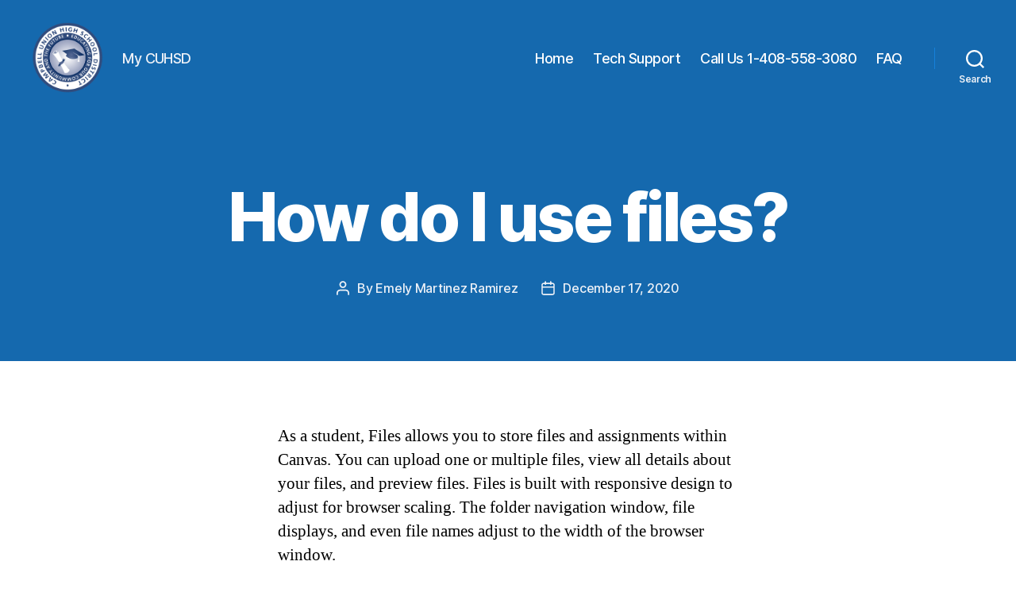

--- FILE ---
content_type: text/css
request_url: https://my.cuhsd.org/wp-content/uploads/tlp-portfolio/portfolio-sc.css?ver=1754498428
body_size: 293
content:
/*sc-820-start*/#tlp-portfolio-container-820 .tlp-portfolio-item h3 a, #tlp-portfolio-container-820 .tlp-portfolio-item h3 {font-weight:bold;font-size:22px;}/*sc-820-end*//*sc-776-start*/#tlp-portfolio-container-776 .tlp-portfolio-item h3 a, #tlp-portfolio-container-776 .tlp-portfolio-item h3 {font-weight:bold;font-size:20px;}/*sc-776-end*//*sc-387-start*/#tlp-portfolio-container-387 .tlp-pagination ul.page-numbers li .page-numbers {background:#1569ae;}#tlp-portfolio-container-387 .isotope2 .tlp-portfolio-item .tlp-overlay .tlp-title,#tlp-portfolio-container-387 .carousel2 .tlp-portfolio-item .tlp-overlay .tlp-title,#tlp-portfolio-container-387 .tlp-portfolio-item .tlp-content{background:#1569ae;}#tlp-portfolio-container-387 .tlp-portfolio-item .tlp-content .tlp-content-holder{padding:15px}#tlp-portfolio-container-387 .owl-theme .owl-nav [class*=owl-]{background:#1569ae}#tlp-portfolio-container-387 .owl-theme .owl-dots .owl-dot.active span, #tlp-portfolio-container-387 .owl-theme .owl-dots .owl-dot:hover span{background:#1569ae}#tlp-portfolio-container-387 .tlp-overlay {background:#1569ae;}#tlp-portfolio-container-387 .tlp-portfolio-isotope-button button,#tlp-portfolio-container-387 .owl-theme .owl-nav [class*=owl-],#tlp-portfolio-container-387 .owl-theme .owl-dots .owl-dot span,#tlp-portfolio-container-387 .tlp-pagination li span, #tlp-portfolio-container-387 .tlp-pagination li a {background: #1569ae;color: #ffffff}#tlp-portfolio-container-387 .tlp-portfolio-isotope-button button:hover, #tlp-portfolio-container-387 .owl-theme .owl-nav [class*=owl-]:hover, #tlp-portfolio-container-387 .tlp-pagination li span:hover, #tlp-portfolio-container-387 .tlp-pagination li a:hover {background: #437dad;}#tlp-portfolio-container-387 .tlp-portfolio-isotope-button button.selected, #tlp-portfolio-container-387 .owl-theme .owl-dots .owl-dot.active span, #tlp-portfolio-container-387 .tlp-pagination li.active span {background: #545454;}#tlp-portfolio-container-387 .tlp-portfolio-item h3 a, #tlp-portfolio-container-387 .tlp-portfolio-item h3 {color:#ffffff;font-weight:bold;font-size:16px;}#tlp-portfolio-container-387 .tlp-portfolio-item .tlp-portfolio-sd {color:#ffffff;}/*sc-387-end*/

--- FILE ---
content_type: text/css
request_url: https://my.cuhsd.org/wp-content/uploads/elementor/css/post-3063.css?ver=1759875569
body_size: 703
content:
.elementor-3063 .elementor-element.elementor-element-2aa257a > .elementor-container > .elementor-column > .elementor-widget-wrap{align-content:center;align-items:center;}.elementor-3063 .elementor-element.elementor-element-2aa257a:not(.elementor-motion-effects-element-type-background), .elementor-3063 .elementor-element.elementor-element-2aa257a > .elementor-motion-effects-container > .elementor-motion-effects-layer{background-color:#1469AF;}.elementor-3063 .elementor-element.elementor-element-2aa257a{transition:background 0.3s, border 0.3s, border-radius 0.3s, box-shadow 0.3s;padding:1% 1% 1% 1%;}.elementor-3063 .elementor-element.elementor-element-2aa257a > .elementor-background-overlay{transition:background 0.3s, border-radius 0.3s, opacity 0.3s;}.elementor-widget-image .widget-image-caption{color:var( --e-global-color-text );font-family:var( --e-global-typography-text-font-family ), Sans-serif;font-weight:var( --e-global-typography-text-font-weight );}.elementor-3063 .elementor-element.elementor-element-54ff452{--spacer-size:50px;}.elementor-3063 .elementor-element.elementor-element-d87df37 .elementor-repeater-item-2481e31.elementor-social-icon{background-color:#02010100;}.elementor-3063 .elementor-element.elementor-element-d87df37 .elementor-repeater-item-2481e31.elementor-social-icon i{color:#FFFFFF;}.elementor-3063 .elementor-element.elementor-element-d87df37 .elementor-repeater-item-2481e31.elementor-social-icon svg{fill:#FFFFFF;}.elementor-3063 .elementor-element.elementor-element-d87df37 .elementor-repeater-item-c536c73.elementor-social-icon{background-color:#02010100;}.elementor-3063 .elementor-element.elementor-element-d87df37 .elementor-repeater-item-8342699.elementor-social-icon{background-color:#02010100;}.elementor-3063 .elementor-element.elementor-element-d87df37 .elementor-repeater-item-b514a6a.elementor-social-icon{background-color:#02010100;}.elementor-3063 .elementor-element.elementor-element-d87df37{--grid-template-columns:repeat(0, auto);--grid-column-gap:5px;--grid-row-gap:0px;}.elementor-3063 .elementor-element.elementor-element-d87df37 .elementor-widget-container{text-align:left;}.elementor-3063 .elementor-element.elementor-element-d87df37 > .elementor-widget-container{margin:0% 0% 0% 0%;padding:0% 0% 0% 0%;}.elementor-3063 .elementor-element.elementor-element-13ebdc0{--spacer-size:50px;}.elementor-widget-heading .elementor-heading-title{font-family:var( --e-global-typography-primary-font-family ), Sans-serif;font-weight:var( --e-global-typography-primary-font-weight );color:var( --e-global-color-primary );}.elementor-3063 .elementor-element.elementor-element-7634ecc .elementor-heading-title{color:#F8FCFF;}.elementor-widget-text-editor{font-family:var( --e-global-typography-text-font-family ), Sans-serif;font-weight:var( --e-global-typography-text-font-weight );color:var( --e-global-color-text );}.elementor-widget-text-editor.elementor-drop-cap-view-stacked .elementor-drop-cap{background-color:var( --e-global-color-primary );}.elementor-widget-text-editor.elementor-drop-cap-view-framed .elementor-drop-cap, .elementor-widget-text-editor.elementor-drop-cap-view-default .elementor-drop-cap{color:var( --e-global-color-primary );border-color:var( --e-global-color-primary );}.elementor-3063 .elementor-element.elementor-element-3b62e9a{color:#FFFFFF;}.elementor-3063 .elementor-element.elementor-element-16ab09a{--spacer-size:50px;}.elementor-3063 .elementor-element.elementor-element-f33a6b2 .elementor-heading-title{color:#F8FCFF;}.elementor-3063 .elementor-element.elementor-element-5b6b5bc{color:#FFFFFF;}.elementor-3063 .elementor-element.elementor-element-9a1695e{--spacer-size:50px;}.elementor-3063 .elementor-element.elementor-element-56291ca .elementor-heading-title{color:#FFFFFF;}.elementor-3063 .elementor-element.elementor-element-1aef09b{--spacer-size:50px;}@media(min-width:768px){.elementor-3063 .elementor-element.elementor-element-605d210{width:2.233%;}.elementor-3063 .elementor-element.elementor-element-31e3891{width:10.562%;}.elementor-3063 .elementor-element.elementor-element-d23c199{width:2.006%;}.elementor-3063 .elementor-element.elementor-element-7976124{width:21.301%;}.elementor-3063 .elementor-element.elementor-element-d7242b3{width:2.044%;}.elementor-3063 .elementor-element.elementor-element-48657ee{width:11%;}.elementor-3063 .elementor-element.elementor-element-8aac527{width:2.088%;}.elementor-3063 .elementor-element.elementor-element-f29b2a1{width:36.325%;}.elementor-3063 .elementor-element.elementor-element-38e6ff3{width:2.35%;}}